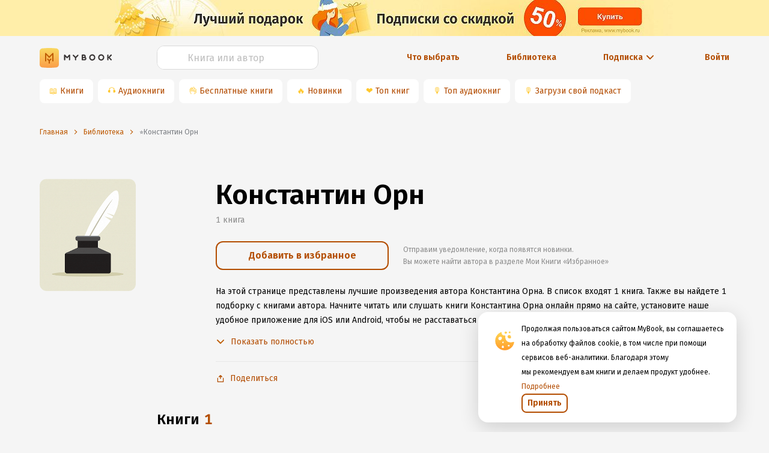

--- FILE ---
content_type: application/x-javascript
request_url: https://mybook.ru/_next/static/chunks/pages/author/%5Bauthor%5D-a98ff6a3502ab25c45dc.js
body_size: 10712
content:
_N_E=(window.webpackJsonp_N_E=window.webpackJsonp_N_E||[]).push([[80],{22:function(t,e,i){i("j36g"),t.exports=i("E3eK")},"4Z/T":function(t,e,i){var o;!function(){"use strict";var n={not_string:/[^s]/,not_bool:/[^t]/,not_type:/[^T]/,not_primitive:/[^v]/,number:/[diefg]/,numeric_arg:/[bcdiefguxX]/,json:/[j]/,not_json:/[^j]/,text:/^[^\x25]+/,modulo:/^\x25{2}/,placeholder:/^\x25(?:([1-9]\d*)\$|\(([^)]+)\))?(\+)?(0|'[^$])?(-)?(\d+)?(?:\.(\d+))?([b-gijostTuvxX])/,key:/^([a-z_][a-z_\d]*)/i,key_access:/^\.([a-z_][a-z_\d]*)/i,index_access:/^\[(\d+)\]/,sign:/^[+-]/};function r(t){return s(d(t),arguments)}function c(t,e){return r.apply(null,[t].concat(e||[]))}function s(t,e){var i,o,c,s,a,d,l,u,b,h=1,p=t.length,O="";for(o=0;o<p;o++)if("string"===typeof t[o])O+=t[o];else if("object"===typeof t[o]){if((s=t[o]).keys)for(i=e[h],c=0;c<s.keys.length;c++){if(void 0==i)throw new Error(r('[sprintf] Cannot access property "%s" of undefined value "%s"',s.keys[c],s.keys[c-1]));i=i[s.keys[c]]}else i=s.param_no?e[s.param_no]:e[h++];if(n.not_type.test(s.type)&&n.not_primitive.test(s.type)&&i instanceof Function&&(i=i()),n.numeric_arg.test(s.type)&&"number"!==typeof i&&isNaN(i))throw new TypeError(r("[sprintf] expecting number but found %T",i));switch(n.number.test(s.type)&&(u=i>=0),s.type){case"b":i=parseInt(i,10).toString(2);break;case"c":i=String.fromCharCode(parseInt(i,10));break;case"d":case"i":i=parseInt(i,10);break;case"j":i=JSON.stringify(i,null,s.width?parseInt(s.width):0);break;case"e":i=s.precision?parseFloat(i).toExponential(s.precision):parseFloat(i).toExponential();break;case"f":i=s.precision?parseFloat(i).toFixed(s.precision):parseFloat(i);break;case"g":i=s.precision?String(Number(i.toPrecision(s.precision))):parseFloat(i);break;case"o":i=(parseInt(i,10)>>>0).toString(8);break;case"s":i=String(i),i=s.precision?i.substring(0,s.precision):i;break;case"t":i=String(!!i),i=s.precision?i.substring(0,s.precision):i;break;case"T":i=Object.prototype.toString.call(i).slice(8,-1).toLowerCase(),i=s.precision?i.substring(0,s.precision):i;break;case"u":i=parseInt(i,10)>>>0;break;case"v":i=i.valueOf(),i=s.precision?i.substring(0,s.precision):i;break;case"x":i=(parseInt(i,10)>>>0).toString(16);break;case"X":i=(parseInt(i,10)>>>0).toString(16).toUpperCase()}n.json.test(s.type)?O+=i:(!n.number.test(s.type)||u&&!s.sign?b="":(b=u?"+":"-",i=i.toString().replace(n.sign,"")),d=s.pad_char?"0"===s.pad_char?"0":s.pad_char.charAt(1):" ",l=s.width-(b+i).length,a=s.width&&l>0?d.repeat(l):"",O+=s.align?b+i+a:"0"===d?b+a+i:a+b+i)}return O}var a=Object.create(null);function d(t){if(a[t])return a[t];for(var e,i=t,o=[],r=0;i;){if(null!==(e=n.text.exec(i)))o.push(e[0]);else if(null!==(e=n.modulo.exec(i)))o.push("%");else{if(null===(e=n.placeholder.exec(i)))throw new SyntaxError("[sprintf] unexpected placeholder");if(e[2]){r|=1;var c=[],s=e[2],d=[];if(null===(d=n.key.exec(s)))throw new SyntaxError("[sprintf] failed to parse named argument key");for(c.push(d[1]);""!==(s=s.substring(d[0].length));)if(null!==(d=n.key_access.exec(s)))c.push(d[1]);else{if(null===(d=n.index_access.exec(s)))throw new SyntaxError("[sprintf] failed to parse named argument key");c.push(d[1])}e[2]=c}else r|=2;if(3===r)throw new Error("[sprintf] mixing positional and named placeholders is not (yet) supported");o.push({placeholder:e[0],param_no:e[1],keys:e[2],sign:e[3],pad_char:e[4],align:e[5],width:e[6],precision:e[7],type:e[8]})}i=i.substring(e[0].length)}return a[t]=o}e.sprintf=r,e.vsprintf=c,"undefined"!==typeof window&&(window.sprintf=r,window.vsprintf=c,void 0===(o=function(){return{sprintf:r,vsprintf:c}}.call(e,i,e,t))||(t.exports=o))}()},"67NU":function(t,e,i){"use strict";i("q1tI");var o=i("x71K"),n=i("8lUO"),r=i("rtU3"),c=i("0wRX"),s=r.c.div.withConfig({componentId:"sc-1wpyubl-0"})(["width:100%;padding:4unit;margin-bottom:4unit;background-color:whiteColor;border-radius:l;"]),a=Object(r.c)(c.e).withConfig({componentId:"sc-1wpyubl-1"})(["margin-bottom:1unit;max-width:90%;"]),d=Object(r.c)(c.f).withConfig({componentId:"sc-1wpyubl-2"})(["color:counter;"]),l=i("h6j8"),u=i("nKUr");e.a=function(t){var e=t.title,i=t.number,r=t.subTitle,c=t.url,b=Object(l.a)();return Object(u.jsx)(s,{children:Object(u.jsxs)(o.a,{href:c,prefetch:!1,children:[Object(u.jsx)(a,{bold:!0,children:Object(n.d)(e,100,!1)}),Object(u.jsx)(d,{children:Object(n.c)(i,b[r])})]})})}},"9xET":function(t,e,i){"use strict";Object.defineProperty(e,"__esModule",{value:!0}),e.default=void 0;var o=i("vhhj").Row;e.default=o},AxFF:function(t,e,i){"use strict";var o=i("eTvC"),n=i("q1tI");e.a=function(){return Object(n.useContext)(o.a).services.rest}},E3eK:function(t,e,i){(window.__NEXT_P=window.__NEXT_P||[]).push(["/author/[author]",function(){return i("vVVS")}])},NMwC:function(t,e,i){"use strict";i.d(e,"a",(function(){return v}));var o=i("HaE+"),n=i("o0o1"),r=i.n(n),c=i("q1tI"),s=i("TZgt"),a=i("CO6n"),d="\u0421\u0442\u0440\u0430\u043d\u0438\u0446\u0430 404",l=function(){return{title:Object(a.d)("\u041f\u043e\u0441\u043b\u0435\u0434\u043d\u0438\u0435 \u043f\u043e\u0434\u0431\u043e\u0440\u043a\u0438",d),TITLE:Object(a.d)("\u041e\u0448\u0438\u0431\u043a\u0430 404",d),SAD:Object(a.d)("\u0423\u0432\u044b, \u043f\u043e \u044d\u0442\u043e\u043c\u0443 \u0430\u0434\u0440\u0435\u0441\u0443 \u043d\u0438\u0447\u0435\u0433\u043e \u043d\u0435\u0442.",d),WHAT_TO_READ:Object(a.d)("\u0418\u0449\u0435\u0442\u0435, \u0447\u0442\u043e \u043f\u043e\u0447\u0438\u0442\u0430\u0442\u044c?",d),EXPLORE_POPULAR:Object(a.d)("\u041f\u043e\u0441\u043c\u043e\u0442\u0440\u0438\u0442\u0435 \u043f\u043e\u043f\u0443\u043b\u044f\u0440\u043d\u044b\u0435 \u043d\u043e\u0432\u0438\u043d\u043a\u0438, \u043f\u043e\u0434\u0431\u043e\u0440\u043a\u0438 \u0438 \u043a\u043d\u0438\u0436\u043d\u044b\u0435 \u043d\u043e\u0432\u043e\u0441\u0442\u0438!",d),MOST_POPULAR:Object(a.d)("\u0421\u0430\u043c\u043e\u0435 \u043f\u043e\u043f\u0443\u043b\u044f\u0440\u043d\u043e\u0435",d),LAST_SETS:Object(a.d)("\u041f\u043e\u0441\u043b\u0435\u0434\u043d\u0438\u0435 \u043f\u043e\u0434\u0431\u043e\u0440\u043a\u0438",d),ALL_SETS:Object(a.d)("\u0412\u0441\u0435 \u043f\u043e\u0434\u0431\u043e\u0440\u043a\u0438",d),ALL_BOOKS:Object(a.d)("\u0412\u0441\u0435 \u043a\u043d\u0438\u0433\u0438",d)}},u=i("AxFF"),b=i("n/cP"),h=i("s9BS"),p=i("vOnD"),O=i("0wRX"),j=p.f.div.withConfig({componentId:"sc-146zvog-0"})(["max-width:948px;margin:0 auto;padding:32px 20px;"]),x=p.f.div.withConfig({componentId:"sc-146zvog-1"})(["display:flex;align-items:center;flex-direction:column;hr{width:100%;margin:24px 0;background-color:#c4c4c4;}p{color:#7c7f84;margin:0;text-align:center;}div{margin:8px 0;font-size:16px;line-height:1.5em;color:#393f45;}"]),m=Object(p.f)(O.a).withConfig({componentId:"sc-146zvog-2"})(["font-size:48px;padding:14px 0 16px;@media (max-width:1023px){font-size:32px;}"]),f=i("neQW"),g=i("nKUr");function v(){var t=l(),e=Object(u.a)(),i=Object(c.useState)([]),n=i[0],a=i[1],d=Object(c.useState)([]),p=d[0],O=d[1];function v(){return(v=Object(o.a)(r.a.mark((function t(){var i;return r.a.wrap((function(t){for(;;)switch(t.prev=t.next){case 0:return t.next=2,e.sendRequest("GET","bookSet",{limit:10,booklimit:0},{});case 2:i=t.sent,a(i.content.objects);case 4:case"end":return t.stop()}}),t)})))).apply(this,arguments)}function w(){return(w=Object(o.a)(r.a.mark((function t(){var i;return r.a.wrap((function(t){for(;;)switch(t.prev=t.next){case 0:return t.next=2,e.sendRequest("GET","bookSet",{booklimit:10},{request:{booksetId:1099}});case 2:i=t.sent,O(i.content.books);case 4:case"end":return t.stop()}}),t)})))).apply(this,arguments)}return Object(c.useEffect)((function(){!function(){v.apply(this,arguments)}(),function(){w.apply(this,arguments)}()}),[]),Object(g.jsx)(s.b,{children:Object(g.jsx)(s.a,{children:Object(g.jsxs)(j,{children:[Object(g.jsxs)(x,{children:[Object(g.jsx)("img",{src:"/next/assets/404/404.svg",alt:""}),Object(g.jsx)(m,{children:t.TITLE}),Object(g.jsx)("div",{children:t.SAD}),Object(g.jsx)("hr",{}),Object(g.jsx)("p",{children:t.WHAT_TO_READ}),Object(g.jsx)("p",{children:t.EXPLORE_POPULAR})]}),p&&Object(g.jsx)(h.a,{title:t.MOST_POPULAR,link:Object(f.d)("/catalog/books/"),linkTitle:t.ALL_BOOKS,books:p,spaceBetween:16,topMargin:"s",bottomMargin:"xs"}),n&&Object(g.jsx)(b.a,{title:t.title,link:Object(f.a)("ALL_SETS_PAGE"),linkTitle:t.ALL_SETS,booksets:n})]})})})}},SGXl:function(t,e,i){"use strict";var o=i("zFJg"),n=i("KL8Y"),r=i("MFiA"),c=(i("q1tI"),i("ODa5")),s=i("RDFM"),a=i("nKUr"),d=function(t){var e=t.authors,i=void 0===e?[]:e,d=t.title,l=t.counterText,u=t.description,b=t.link,h=t.linkTitle,p=t.moreButton;return i.length||(i=new Array(6)).fill(void 0),Object(a.jsxs)(s.a,{bottom:"s",top:"s",children:[Object(a.jsx)(r.a,{header:d,counterText:l,description:u,link:b,linkTitle:h,children:Object(a.jsx)(c.a,{id:"author_slider",options:{slidesPerView:"auto"},children:i.map((function(t,e){return Object(a.jsx)(c.a.Slide,{children:Object(a.jsx)(o.a,{author:t})},e)}))})}),p&&Object(a.jsx)(s.a,{top:"xs",children:Object(a.jsx)(n.a,{block:!0,type:"white",size:"large",href:null===p||void 0===p?void 0:p.link,children:null===p||void 0===p?void 0:p.text})})]})};d.defaultProps={authors:[]},e.a=d},hr7U:function(t,e,i){"use strict";i("VEUW"),i("1yXF")},"n/cP":function(t,e,i){"use strict";var o=i("rtU3"),n=i("rPha"),r=o.c.div.withConfig({componentId:"rcgj42-0"})(["padding:4unit 4unit 4unit 4unit;background-color:whiteColor;border-radius:l;"]),c=o.c.div.withConfig({componentId:"rcgj42-1"})(["width:190px;height:20px;border-radius:l;background-color:coverBg;"]),s=o.c.div.withConfig({componentId:"rcgj42-2"})(["width:",";height:20px;border-radius:l;background-color:coverBg;margin-left:4unit;&:last-child{margin-top:8unit;}"],(function(t){var e=t.width;return"".concat(e,"px")})),a=o.c.div.withConfig({componentId:"rcgj42-3"})(["display:flex;flex-direction:column;width:240px;height:240px;margin-right:6unit;padding-bottom:4unit;border:1px solid ",";border-radius:l;&:last-child{margin-right:unset;}"],n.v.color("coverBorder")),d=o.c.div.withConfig({componentId:"rcgj42-4"})(["width:100%;height:176px;margin-bottom:4unit;border-radius:l l 0 0;background-color:coverBg;"]),l=o.c.div.withConfig({componentId:"qvbn97-0"})(["width:240px;height:280px;border-radius:l;overflow:hidden;background-color:#ffffff;display:flex;flex-direction:column;border:1px solid;border-color:coverBorder;"]),u=o.c.div.withConfig({componentId:"qvbn97-1"})(["display:flex;flex-direction:column;position:relative;width:100%;max-height:176px;flex-grow:2;background-color:#f7f7f7;a{display:flex;}image{position:absolute;top:0;left:0;height:176px;width:100%;-o-object-fit:cover;object-fit:cover;}&:empty{width:100%;height:112px;background:coverBg;}"]),b=o.c.div.withConfig({componentId:"qvbn97-2"})(["position:absolute;bottom:0;left:0;right:0;height:54px;padding:4unit;background:linear-gradient(180deg,rgba(0,0,0,0) 0%,rgba(0,0,0,0.72) 100%);"]),h=o.c.div.withConfig({componentId:"qvbn97-3"})(["display:flex;justify-content:space-between;flex-direction:column;height:106px;padding:4unit;p{overflow:hidden;display:-webkit-box;text-overflow:ellipsis;-webkit-line-clamp:2;-webkit-box-orient:vertical;word-wrap:break-word;margin-bottom:1unit;}"]),p=i("zEkc"),O=i("7QVd"),j=i("nmcg"),x=i("0wRX"),m=(i("q1tI"),i("mwIZ")),f=i.n(m),g=i("h6j8"),v=i("8lUO"),w=i("x71K"),_=i("XvsI"),k=i("nKUr"),I=function(t){var e=t.bookset,i=f()(e,"active_book_count",null),o=null===e||void 0===e?void 0:e.authored_by,n=Object(g.a)();return Object(k.jsx)(w.a,{href:_.a.SET_PAGE.PATH,params:{id:e.id,name:e.slug},children:Object(k.jsx)("a",{children:Object(k.jsxs)(l,{children:[Object(k.jsxs)(u,{children:[e&&Object(k.jsx)(j.a,{width:240,src:e.picture,height:170}),o&&Object(k.jsx)(b,{children:Object(k.jsx)(p.a,{image:o.avatar,name:o.display_name,whiteColor:!0})})]}),Object(k.jsx)(w.a,{href:_.a.SET_PAGE.PATH,params:{id:e.id,name:e.slug},children:Object(k.jsxs)(h,{children:[Object(k.jsx)(x.e,{bold:!0,children:null===e||void 0===e?void 0:e.name}),i&&Object(k.jsx)(O.a,{text:Object(v.c)(i,n.BOOK)})]})})]})})})},T=i("KL8Y"),E=i("MFiA"),y=i("ODa5"),S=i("RDFM"),C={slidesPerView:"auto"},A=function(t){var e=t.height;return Object(k.jsxs)(r,{children:[Object(k.jsx)(c,{}),Object(k.jsx)(S.a,{top:"s",children:Object(k.jsx)(y.a,{id:"empty_bookset_slider",navigation:!1,options:{freeMode:!0,slidesPerView:"auto",grabCursor:!1},height:e,children:new Array(10).fill(0).map((function(){return Object(k.jsx)(y.a.Slide,{children:Object(k.jsxs)(a,{children:[Object(k.jsx)(d,{}),Object(k.jsx)(s,{width:92}),Object(k.jsx)(s,{width:52})]})},"empty-".concat(arguments.length<=1?void 0:arguments[1]))}))})})]})},B=function(t){var e=t.booksets,i=void 0===e?[]:e,o=t.title,n=t.counterText,r=t.description,c=t.link,s=t.linkTitle,a=t.tags,d=t.className,l=t.empty,u=t.height,b=t.moreButton;return l?Object(k.jsx)(A,{height:u}):Object(k.jsxs)(S.a,{bottom:"s",top:"s",children:[Object(k.jsx)(E.a,{header:o,counterText:n,description:r,link:c,linkTitle:s,tags:a,className:d,children:Object(k.jsx)(y.a,{id:"bookset_slider",options:C,height:u,children:i.map((function(t,e){return Object(k.jsx)(y.a.Slide,{children:Object(k.jsx)(I,{bookset:t})},"bookset_".concat(e))}))})}),b&&Object(k.jsx)(S.a,{top:"xs",children:Object(k.jsx)(T.a,{block:!0,type:"white",size:"large",href:null===b||void 0===b?void 0:b.link,children:null===b||void 0===b?void 0:b.text})})]})};B.defaultProps={booksets:[],empty:!1,height:""};e.a=B},pFe9:function(t,e,i){"use strict";i.d(e,"b",(function(){return r})),i.d(e,"a",(function(){return c})),i.d(e,"c",(function(){return s})),i.d(e,"e",(function(){return a})),i.d(e,"d",(function(){return d}));var o=i("rtU3"),n=i("rPha"),r=o.c.article.withConfig({componentId:"sc-14uz67c-0"})(["display:flex;justify-content:left;align-items:baseline;width:100%;font-style:italic;color:blackColor;font-size:xs;"]),c=o.c.div.withConfig({componentId:"sc-14uz67c-1"})(["display:flex;justify-content:space-between;align-items:center;a > div > div{&:hover{color:secondaryText;}font-size:xxs;color:secondaryText;}p{font-size:xxs;}"]),s=o.c.div.withConfig({componentId:"sc-14uz67c-2"})(["width:100%;height:1px;border-top:1px solid ",";"],n.v.color("dividerLine")),a=o.c.div.withConfig({componentId:"sc-14uz67c-3"})(["padding:16px;background:white;margin-top:24px;margin-bottom:24px;border-radius:12px;&:first-child{margin-top:0;}"]),d=o.c.a.withConfig({componentId:"sc-14uz67c-4"})(["font-size:12px;color:#595959;"])},"tL+A":function(t,e,i){"use strict";i("VEUW"),i("wWjF")},vVVS:function(t,e,i){"use strict";i.r(e);var o=i("HaE+"),n=(i("hr7U"),i("9xET")),r=i.n(n),c=(i("fv9D"),i("ZPTe")),s=i.n(c),a=(i("tL+A"),i("QpBz")),d=i.n(a),l=i("1OyB"),u=i("vuIU"),b=i("JX7q"),h=i("Ji7U"),p=i("md7G"),O=i("foSv"),j=i("rePB"),x=i("o0o1"),m=i.n(x),f=i("rtU3"),g=i("rPha"),v=f.c.div.withConfig({componentId:"sc-1r635g5-0"})(["",""],Object(g.a)({xs:Object(f.b)(["margin-bottom:10unit;"]),md:Object(f.b)(["margin-top:10unit;margin-bottom:10unit;"])})),w=f.c.div.withConfig({componentId:"sc-1r635g5-1"})(["h1{margin-bottom:1unit;}",""],Object(g.a)({xs:Object(f.b)(["text-align:center;> div{margin:0 auto;margin-bottom:6unit;}"]),xl:Object(f.b)(["text-align:left;> div{margin:0;margin-bottom:6unit;}"])})),_=f.c.div.withConfig({componentId:"sc-1r635g5-2"})(["width:100%;display:flex;justify-content:center;margin-bottom:6unit;> div{height:auto;}img{"," border-radius:l;}"],Object(g.a)({xs:Object(f.b)(["min-width:128px;max-width:288px;height:128px;"]),xl:Object(f.b)(["width:160px;max-height:220px;min-height:160px;min-width:auto;max-width:initial;height:auto;"])})),k=f.c.div.withConfig({componentId:"sc-1r635g5-3"})(["",""],Object(g.a)({xs:Object(f.b)(["display:flex;align-items:center;flex-direction:column;margin-bottom:6unit;button{width:288px;margin-bottom:4unit;> div{margin-right:2unit;}&:hover{> div{svg path{fill:white;}}}}p{color:footnote;text-align:center;}"]),xl:Object(f.b)(["flex-direction:row;button{width:288px;margin-right:6unit;margin-bottom:0;}p{color:footnote;text-align:left;}"])})),I=f.c.p.withConfig({componentId:"sc-1r635g5-4"})(["color:linkDefault;margin-left:2unit;font-size:24px;font-weight:bold;margin-bottom:0;"]),T=f.c.div.withConfig({componentId:"sc-1r635g5-5"})(["display:flex;align-items:center;h2:first-letter{text-transform:uppercase;}"]),E=f.c.div.withConfig({componentId:"sc-1r635g5-6"})(["",""],Object(g.a)({xs:Object(f.b)(["position:sticky;z-index:5;top:0;background-color:mainBg;height:48px;display:flex;align-items:center;margin-bottom:-2unit;> div{margin:0;}"]),lg:Object(f.b)(["position:relative;height:auto;display:block;> div{margin-bottom:4unit;}"])})),y=i("0wRX"),S=i("V3pJ"),C=i("KL8Y"),A=i("7QVd"),B=i("pFe9"),R=i("rzb7"),P=i("yhNM"),U=i("nmcg"),N=i("TZgt"),D=i("XvsI"),H=i("q1tI"),z=i.n(H),K=i("x71K"),F=i("8CGM"),L=i("h6j8"),M=i("CO6n"),W="\u0421\u0442\u0440\u0430\u043d\u0438\u0446\u0430 \u0430\u0432\u0442\u043e\u0440\u0430",V=function(){return{ADD_TO_MY_BOOKS:Object(M.d)("\u0414\u043e\u0431\u0430\u0432\u0438\u0442\u044c \u0432 \u0438\u0437\u0431\u0440\u0430\u043d\u043d\u043e\u0435",W),NOTIFICATIONS:[Object(M.d)("\u041e\u0442\u043f\u0440\u0430\u0432\u0438\u043c \u0443\u0432\u0435\u0434\u043e\u043c\u043b\u0435\u043d\u0438\u0435, \u043a\u043e\u0433\u0434\u0430 \u043f\u043e\u044f\u0432\u044f\u0442\u0441\u044f \u043d\u043e\u0432\u0438\u043d\u043a\u0438.",W),Object(M.d)("\u0412\u044b \u043c\u043e\u0436\u0435\u0442\u0435 \u043d\u0430\u0439\u0442\u0438 \u0430\u0432\u0442\u043e\u0440\u0430 \u0432 \u0440\u0430\u0437\u0434\u0435\u043b\u0435 \u041c\u043e\u0438 \u041a\u043d\u0438\u0433\u0438 \xab\u0418\u0437\u0431\u0440\u0430\u043d\u043d\u043e\u0435\xbb",W)],MORE:Object(M.d)("\u0412\u0441\u0435",W),REVIEW:Object(M.d)("\u041e\u0442\u0437\u044b\u0432\u044b",W),CITATIONS:Object(M.d)("\u0426\u0438\u0442\u0430\u0442\u044b",W),SERIES:Object(M.d)("\u0421\u0435\u0440\u0438\u0438",W),AUTHOR:Object(M.d)("\u041f\u043e\u0445\u043e\u0436\u0438\u0435 \u0430\u0432\u0442\u043e\u0440\u044b",W),IN_MY_BOOKS:Object(M.d)("\u0412 \u043c\u043e\u0438\u0445 \u043a\u043d\u0438\u0433\u0430\u0445",W),SET:Object(M.d)("\u041f\u043e\u0434\u0431\u043e\u0440\u043a\u0438",W),REVIEW_BOOK:Object(M.d)("\u041e\u0442\u0437\u044b\u0432\u044b \u0438\u0437 \u043a\u043d\u0438\u0433",W),CITATION_BOOK:Object(M.d)("\u0426\u0438\u0442\u0430\u0442\u044b \u0438\u0437 \u043a\u043d\u0438\u0433",W),SEO_TITLE:Object(M.d)("%s: \u0447\u0438\u0442\u0430\u0442\u044c \u043e\u043d\u043b\u0430\u0439\u043d \u043b\u0443\u0447\u0448\u0438\u0435 \u043a\u043d\u0438\u0433\u0438. %s \u043f\u043e\u043f\u0443\u043b\u044f\u0440\u043d\u044b\u0445 \u043a\u043d\u0438\u0433\ud83d\udcda \u0430\u0432\u0442\u043e\u0440\u0430 \u0432 \u044d\u043b\u0435\u043a\u0442\u0440\u043e\u043d\u043d\u043e\u0439 \u0431\u0438\u0431\u043b\u0438\u043e\u0442\u0435\u043a\u0435 MyBook.ru",W),SEO_DESCRIPTION:Object(M.d)("\u0421\u043f\u0438\u0441\u043e\u043a \u043b\u0443\u0447\u0448\u0438\u0445 \u043a\u043d\u0438\u0433 \u0430\u0432\u0442\u043e\u0440\u0430 %s\ud83d\udcd6, \u0431\u0438\u043e\u0433\u0440\u0430\u0444\u0438\u044f \u0430\u0432\u0442\u043e\u0440\u0430, \u0440\u0435\u0439\u0442\u0438\u043d\u0433 \u0438 \u0447\u0442\u0435\u043d\u0438\u0435 \u043e\u043d\u043b\u0430\u0439\u043d \u043a\u043d\u0438\u0433 \u0432 \u044d\u043b\u0435\u043a\u0442\u0440\u043e\u043d\u043d\u043e\u0439 \u0431\u0438\u0431\u043b\u0438\u043e\u0442\u0435\u043a\u0435 MyBook.ru",W),SEO_AUTHOR_DESCRIPTION_ONE:Object(M.d)("\u041d\u0430 \u044d\u0442\u043e\u0439 \u0441\u0442\u0440\u0430\u043d\u0438\u0446\u0435 \u043f\u0440\u0435\u0434\u0441\u0442\u0430\u0432\u043b\u0435\u043d\u044b \u043b\u0443\u0447\u0448\u0438\u0435 \u043f\u0440\u043e\u0438\u0437\u0432\u0435\u0434\u0435\u043d\u0438\u044f \u0430\u0432\u0442\u043e\u0440\u0430 %s. ",W),SEO_AUTHOR_DESCRIPTION_TWO:Object(M.d)(" \u0412 \u0441\u043f\u0438\u0441\u043e\u043a \u0432\u0445\u043e\u0434\u044f\u0442 %s \u0438 %s.",W),SEO_AUTHOR_DESCRIPTION_TWO_BOOK:Object(M.d)("\u0412 \u0441\u043f\u0438\u0441\u043e\u043a \u0432\u0445\u043e\u0434\u044f\u0442 %s.",W),SEO_AUTHOR_DESCRIPTION_TWO_AUDIOBOOK:Object(M.d)("\u0412 \u0441\u043f\u0438\u0441\u043e\u043a \u0432\u0445\u043e\u0434\u044f\u0442 %s.",W),SEO_AUTHOR_DESCRIPTION_THREE:Object(M.d)("\u0422\u0430\u043a\u0436\u0435 \u0432\u044b \u043d\u0430\u0439\u0434\u0435\u0442\u0435 %s \u0438 %s \u0441 \u043a\u043d\u0438\u0433\u0430\u043c\u0438 \u0430\u0432\u0442\u043e\u0440\u0430.",W),SEO_AUTHOR_DESCRIPTION_THREE_SET:Object(M.d)("\u0422\u0430\u043a\u0436\u0435 \u0432\u044b \u043d\u0430\u0439\u0434\u0435\u0442\u0435 %s \u0441 \u043a\u043d\u0438\u0433\u0430\u043c\u0438 \u0430\u0432\u0442\u043e\u0440\u0430.",W),SEO_AUTHOR_DESCRIPTION_THREE_SERIES:Object(M.d)("\u0422\u0430\u043a\u0436\u0435 \u0432\u044b \u043d\u0430\u0439\u0434\u0435\u0442\u0435 %s \u0441 \u043a\u043d\u0438\u0433\u0430\u043c\u0438 \u0430\u0432\u0442\u043e\u0440\u0430.",W),SEO_AUTHOR_DESCRIPTION_FOUR:Object(M.d)("\u0418\u0437\u0443\u0447\u0438\u0442\u0435 \u0431\u043e\u043b\u0435\u0435 %s \u043e \u0442\u0432\u043e\u0440\u0447\u0435\u0441\u0442\u0432\u0435 \u0430\u0432\u0442\u043e\u0440\u0430 \u0438 \u043d\u0430\u0447\u043d\u0438\u0442\u0435 \u0447\u0438\u0442\u0430\u0442\u044c \u0438\u043b\u0438 \u0441\u043b\u0443\u0448\u0430\u0442\u044c \u043a\u043d\u0438\u0433\u0438 %s \u043e\u043d\u043b\u0430\u0439\u043d \u043f\u0440\u044f\u043c\u043e \u043d\u0430 \u0441\u0430\u0439\u0442\u0435, \u0443\u0441\u0442\u0430\u043d\u043e\u0432\u0438\u0442\u0435 \u043d\u0430\u0448\u0435 \u0443\u0434\u043e\u0431\u043d\u043e\u0435 \u043f\u0440\u0438\u043b\u043e\u0436\u0435\u043d\u0438\u0435 \u0434\u043b\u044f iOS \u0438\u043b\u0438 Android, \u0447\u0442\u043e\u0431\u044b \u043d\u0435 \u0440\u0430\u0441\u0441\u0442\u0430\u0432\u0430\u0442\u044c\u0441\u044f \u0441 \u043b\u044e\u0431\u0438\u043c\u044b\u043c\u0438 \u043f\u0440\u043e\u0438\u0437\u0432\u0435\u0434\u0435\u043d\u0438\u044f\u043c\u0438 \u0434\u0430\u0436\u0435 \u0431\u0435\u0437 \u043f\u043e\u0434\u043a\u043b\u044e\u0447\u0435\u043d\u0438\u044f \u043a \u0438\u043d\u0442\u0435\u0440\u043d\u0435\u0442\u0443.",W),SEO_AUTHOR_DESCRIPTION_FOUR_ZERO_REVIEW:Object(M.d)("\u041d\u0430\u0447\u043d\u0438\u0442\u0435 \u0447\u0438\u0442\u0430\u0442\u044c \u0438\u043b\u0438 \u0441\u043b\u0443\u0448\u0430\u0442\u044c \u043a\u043d\u0438\u0433\u0438 %s \u043e\u043d\u043b\u0430\u0439\u043d \u043f\u0440\u044f\u043c\u043e \u043d\u0430 \u0441\u0430\u0439\u0442\u0435, \u0443\u0441\u0442\u0430\u043d\u043e\u0432\u0438\u0442\u0435 \u043d\u0430\u0448\u0435 \u0443\u0434\u043e\u0431\u043d\u043e\u0435 \u043f\u0440\u0438\u043b\u043e\u0436\u0435\u043d\u0438\u0435 \u0434\u043b\u044f iOS \u0438\u043b\u0438 Android, \u0447\u0442\u043e\u0431\u044b \u043d\u0435 \u0440\u0430\u0441\u0441\u0442\u0430\u0432\u0430\u0442\u044c\u0441\u044f \u0441 \u043b\u044e\u0431\u0438\u043c\u044b\u043c\u0438 \u043f\u0440\u043e\u0438\u0437\u0432\u0435\u0434\u0435\u043d\u0438\u044f\u043c\u0438 \u0434\u0430\u0436\u0435 \u0431\u0435\u0437 \u043f\u043e\u0434\u043a\u043b\u044e\u0447\u0435\u043d\u0438\u044f \u043a \u0438\u043d\u0442\u0435\u0440\u043d\u0435\u0442\u0443.",W)}},X=i("s9BS"),q=i("SGXl"),G=i("n/cP"),J=i("ODa5"),Z=i("MFiA"),Y=i("RDFM"),Q=f.c.div.withConfig({componentId:"g36cro-0"})(["box-shadow:0px 0px 0px 1px #e8e8e8;border-radius:m;width:288px;margin-top:2px;margin-bottom:2px;> div{margin:0;}"]),$=i("zaJu"),tt=i("nKUr"),et=function(t){var e,i=t.series,o=t.title,n=t.counterText,r=t.description,c=t.link,s=t.linkTitle,a=t.moreButton;return i.length||(i=new Array(6)).fill(void 0),Object(tt.jsxs)(Y.a,{bottom:"s",top:"s",children:[Object(tt.jsx)(Z.a,{header:o,counterText:n,description:r,link:c,linkTitle:s,children:Object(tt.jsx)(J.a,{id:"series_slider",options:{slidesPerView:"auto"},children:null===(e=i)||void 0===e?void 0:e.map((function(t,e){return Object(tt.jsx)(J.a.Slide,{children:Object(tt.jsx)(Q,{children:Object(tt.jsx)($.a,{series:t})})},e)}))})}),a&&Object(tt.jsx)(Y.a,{top:"xs",children:Object(tt.jsx)(C.a,{block:!0,type:"white",size:"large",href:null===a||void 0===a?void 0:a.link,children:null===a||void 0===a?void 0:a.text})})]})};et.defaultProps={series:[]};var it=et,ot=i("67NU"),nt=function(){var t=arguments.length>0&&void 0!==arguments[0]?arguments[0]:V(),e=arguments.length>1&&void 0!==arguments[1]?arguments[1]:Object(L.a)();return{books:{component:function(t){var e=t.items,i=t.moreButton;return Object(tt.jsx)(X.a,{books:e,moreButton:i})},title:e.BOOK.TWO,href:"books/",counter:e.BOOK},audioBooks:{component:function(t){var e=t.items,i=t.moreButton;return Object(tt.jsx)(X.a,{books:e,moreButton:i})},title:e.AUDIOBOOK.TWO,type:"audioBooks",counter:e.AUDIOBOOK},bookSets:{component:function(t){var e=t.items,i=t.moreButton;return Object(tt.jsx)(G.a,{booksets:e,moreButton:i})},title:t.SET,type:"bookSets",counter:e.SET},authors:{component:function(t){var e=t.items,i=t.moreButton;return Object(tt.jsx)(q.a,{authors:e,moreButton:i})},title:t.AUTHOR,type:"authors",counter:e.AUTHOR},series:{component:function(t){var e=t.items,i=t.moreButton;return Object(tt.jsx)(it,{series:e,moreButton:i})},title:t.SERIES,type:"series",counter:e.SERIES},review:{component:function(e){var i=e.counter,o=e.url;return Object(tt.jsx)(tt.Fragment,{children:!!i&&Object(tt.jsx)(Y.a,{top:"s",children:Object(tt.jsx)(ot.a,{title:t.REVIEW_BOOK,number:i,subTitle:"REVIEW",url:o})})})},title:t.REVIEW,type:"review",counter:e.REVIEW},citations:{component:function(e){var i=e.counter,o=e.url;return Object(tt.jsx)(tt.Fragment,{children:!!i&&Object(tt.jsx)(Y.a,{top:"xs",children:Object(tt.jsx)(ot.a,{title:t.CITATION_BOOK,number:i,subTitle:"CITATION",url:o})})})},title:t.CITATIONS,type:"citations",counter:e.CITATION}}},rt=f.c.div.withConfig({componentId:"sc-1mihde9-0"})(["margin-bottom:8unit;"]),ct=function(t){var e,i,o,n=t.type,r=t.counter,c=t.items,s=t.linkBlock,a=t.url,d=nt()[n],l=null===d||void 0===d?void 0:d.component,u=V();"object"===typeof r&&(r="");var b={text:"".concat(u.MORE," ").concat(null!==(e=r)&&void 0!==e?e:""," ").concat(Object(F.a)(null!==(i=r)&&void 0!==i?i:"",Object.values(null===d||void 0===d?void 0:d.counter))),link:a},h=s&&r>10,p=function(t){var e=t.children;return a?Object(tt.jsx)(K.a,{href:a,children:e}):Object(tt.jsx)("div",{children:e})};return Object(tt.jsxs)(rt,{children:[Object(tt.jsx)(E,{children:Object(tt.jsx)(p,{children:Object(tt.jsxs)(T,{children:[Object(tt.jsx)(y.b,{children:null===d||void 0===d?void 0:d.title}),Object(tt.jsx)(I,{children:null!==(o=r)&&void 0!==o?o:""})]})})}),Object(tt.jsx)(l,{items:c,moreButton:h&&b,counter:t.counter,url:a})]})},st=i("PLYs"),at=i("/MKj"),dt=i("mwIZ"),lt=i.n(dt),ut=i("NPd1"),bt=i("neQW"),ht=i("E+oP"),pt=i.n(ht),Ot=i("8lUO"),jt=i("4Z/T"),xt=i("eTvC"),mt=i("NMwC");function ft(t){var e=function(){if("undefined"===typeof Reflect||!Reflect.construct)return!1;if(Reflect.construct.sham)return!1;if("function"===typeof Proxy)return!0;try{return Boolean.prototype.valueOf.call(Reflect.construct(Boolean,[],(function(){}))),!0}catch(t){return!1}}();return function(){var i,o=Object(O.a)(t);if(e){var n=Object(O.a)(this).constructor;i=Reflect.construct(o,arguments,n)}else i=o.apply(this,arguments);return Object(p.a)(this,i)}}var gt="10",vt={author:{request:{id:"s-[author]"}},books:{entity:"book",data:{authors:"[dep.author.id]",type:"text",limit:gt},dependencies:["author"]},audioBooks:{entity:"book",data:{authors:"[dep.author.id]",type:"audio",limit:gt},dependencies:["author"]},series:{data:{author:"[dep.author.id]",limit:gt},dependencies:["author"]},bookSet:{data:{author:"[dep.author.id]",limit:gt},dependencies:["author"]},citation:{data:{author:"[dep.author.id]",html:1,limit:gt},dependencies:["author"]},review:{data:{author:"[dep.author.id]",html:1,limit:gt},dependencies:["author"]},similarAuthors:{request:{id:"[dep.author.id]"},dependencies:["author"]}},wt=function(t){Object(h.a)(i,t);var e=ft(i);function i(t){var o;return Object(l.a)(this,i),o=e.call(this,t),Object(j.a)(Object(b.a)(o),"handleSubscribe",(function(){var t=o.props.myBookContext,e=t.services,i=t.methods,n=o.props.user,r=new S.b(o.props.author);return n.auth?e.rest.create("authorSubscribe",void 0,{request:{authorId:r.id}}).then((function(){o.setState({isFollowedByUser:!0}),d.a.success({content:"\u0410\u0432\u0442\u043e\u0440 \u0434\u043e\u0431\u0430\u0432\u043b\u0435\u043d \u0432 \u0438\u0437\u0431\u0440\u0430\u043d\u043d\u043e\u0435!",icon:"\ud83d\udc4d "})})).catch((function(){})):(i.handleToggleAuthModal(),null)})),Object(j.a)(Object(b.a)(o),"handleUnsubscribe",(function(){var t=o.props.myBookContext.services,e=new S.b(o.props.author);return t.rest.create("authorUnsubscribe",void 0,{request:{authorId:e.id}}).then((function(){o.setState({isFollowedByUser:!1}),d.a.success({content:"\u0410\u0432\u0442\u043e\u0440 \u0443\u0434\u0430\u043b\u0451\u043d \u0438\u0437 \u0438\u0437\u0431\u0440\u0430\u043d\u043d\u043e\u0433\u043e",icon:"\u2702\ufe0f "})})).catch((function(){}))})),o.state={isFollowedByUser:!1},o}return Object(u.a)(i,[{key:"componentDidMount",value:function(){var t=new S.b(this.props.author);this.setState({isFollowedByUser:t.isFollowedByUser})}},{key:"render",value:function(){var t,e,i,o,n,c,a,d,l,u,b,h,p,O,j,x,m=this,f=this.props,g=f.author,I=f.books,T=f.audioBooks,E=f.series,H=f.bookSets,z=f.citation,K=f.review,F=f.similarAuthors,M=f.isEstonia,W=f.statusCode,X=this.state.isFollowedByUser,q=Object(L.a)(),G=V(),J=new S.b(g),Z=J.seo,Q=Object(ut.a)(),$=[{name:Q.INDEX,link:"/"},{name:Q.CATALOG,link:D.a.CATALOG.PATH},{name:"\u2b50\ufe0f".concat(J.name),link:null}],et={title:Z.seoMetaTitle?Z.seoMetaTitle:Object(jt.sprintf)(G.SEO_TITLE,J.name,J.allBookCount),description:Z.seoMetaDescription?Z.seoMetaDescription:Object(jt.sprintf)(G.SEO_DESCRIPTION,J.name),og:{title:Z.seoOgTitle,description:Z.seoOgDescription},"og:type":"books.author","og:url":"".concat(J.raw.share_url),"og:image":Object(bt.b)(J.raw.photo,560,"",1)};return 404===W?Object(tt.jsx)(tt.Fragment,{children:Object(tt.jsx)(mt.a,{})}):Object(tt.jsxs)(N.b,{breadCrumbs:$,seo:et,children:[Object(tt.jsx)(v,{itemScope:!0,itemType:"https://schema.org/Person",children:Object(tt.jsx)(N.b.Section,{children:Object(tt.jsxs)(r.a,{type:"flex",justify:"center",itemProp:"jobTitle",content:"\u0410\u0432\u0442\u043e\u0440",children:[Object(tt.jsx)(s.a,{xs:{span:12},lg:{span:3},children:Object(tt.jsx)(_,{children:Object(tt.jsx)(U.a,{type:"cropped",src:J.photo,width:288,height:336,withoutLazy:!0,alt:J.name,itemProp:"image"})})}),Object(tt.jsxs)(s.a,{xs:{span:12},md:{span:9},children:[Object(tt.jsxs)(w,{children:[Object(tt.jsx)(y.a,{itemProp:"name",children:J.name}),Object(tt.jsx)(A.a,{text:Object(Ot.c)(J.allBookCount,q.BOOK)})]}),!M&&Object(tt.jsxs)(k,{children:[X?Object(tt.jsxs)(C.a,{type:"normal",size:"large",onClick:function(){return m.handleUnsubscribe()},children:[Object(tt.jsx)(P.a,{type:"check",size:"xs"}),G.IN_MY_BOOKS]}):Object(tt.jsx)(C.a,{type:"normal",size:"large",onClick:function(){return m.handleSubscribe()},children:G.ADD_TO_MY_BOOKS}),Object(tt.jsxs)("div",{children:[Object(tt.jsx)(y.g,{children:G.NOTIFICATIONS[0]}),Object(tt.jsx)(y.g,{children:G.NOTIFICATIONS[1]})]})]}),Object(tt.jsx)(Y.a,{bottom:"xs",children:Object(tt.jsx)(st.a,{scroll:!1,linesCount:3,children:J.description?Object(tt.jsx)("div",{dangerouslySetInnerHTML:{__html:J.description}}):Object(tt.jsxs)("div",{children:[Object(jt.sprintf)(G.SEO_AUTHOR_DESCRIPTION_ONE,J.genitiveName)," ",J.textBookCount>0&&J.audioBookCount>0?Object(jt.sprintf)(G.SEO_AUTHOR_DESCRIPTION_TWO,Object(Ot.c)(J.textBookCount,q.BOOK),Object(Ot.c)(J.audioBookCount,q.AUDIOBOOK)):0===J.audioBookCount&&J.textBookCount>0?Object(jt.sprintf)(G.SEO_AUTHOR_DESCRIPTION_TWO_BOOK,Object(Ot.c)(J.textBookCount,q.BOOK)):0===J.textBookCount&&J.audioBookCount>0?Object(jt.sprintf)(G.SEO_AUTHOR_DESCRIPTION_TWO_AUDIOBOOK,Object(Ot.c)(J.audioBookCount,q.AUDIOBOOK)):""," ",(null===H||void 0===H||null===(t=H.meta)||void 0===t?void 0:t.total_count)>0&&(null===E||void 0===E||null===(e=E.meta)||void 0===e?void 0:e.total_count)>0?Object(jt.sprintf)(G.SEO_AUTHOR_DESCRIPTION_THREE,Object(Ot.c)(null===H||void 0===H||null===(i=H.meta)||void 0===i?void 0:i.total_count,q.SET_CASE),Object(Ot.c)(null===E||void 0===E||null===(o=E.meta)||void 0===o?void 0:o.total_count,q.SERIES_CASE)):0===(null===E||void 0===E||null===(n=E.meta)||void 0===n?void 0:n.total_count)&&(null===H||void 0===H||null===(c=H.meta)||void 0===c?void 0:c.total_count)>0?Object(jt.sprintf)(G.SEO_AUTHOR_DESCRIPTION_THREE_SET,Object(Ot.c)(null===H||void 0===H||null===(a=H.meta)||void 0===a?void 0:a.total_count,q.SET_CASE)):0===(null===H||void 0===H||null===(d=H.meta)||void 0===d?void 0:d.total_count)&&(null===E||void 0===E||null===(l=E.meta)||void 0===l?void 0:l.total_count)>0?Object(jt.sprintf)(G.SEO_AUTHOR_DESCRIPTION_THREE_SERIES,Object(Ot.c)(null===E||void 0===E||null===(u=E.meta)||void 0===u?void 0:u.total_count,q.SERIES_CASE)):""," ",0===(null===K||void 0===K||null===(b=K.meta)||void 0===b?void 0:b.total_count)?Object(jt.sprintf)(G.SEO_AUTHOR_DESCRIPTION_FOUR_ZERO_REVIEW,J.genitiveName):Object(jt.sprintf)(G.SEO_AUTHOR_DESCRIPTION_FOUR,Object(Ot.c)(null===K||void 0===K||null===(h=K.meta)||void 0===h?void 0:h.total_count,q.REVIEW),J.genitiveName)]})})}),Object(tt.jsx)(Y.a,{bottom:"xs",children:Object(tt.jsx)(B.c,{})}),Object(tt.jsx)(R.a,{bottomMargin:"zero"})]})]})})}),Object(tt.jsx)(N.b.Section,{children:Object(tt.jsx)(r.a,{type:"flex",justify:"center",children:Object(tt.jsxs)(s.a,{xs:{span:12},md:{span:10},lg:{span:8},children:[!pt()(I)&&Object(tt.jsx)(ct,{type:"books",url:Object(bt.d)(D.a.AUTHOR_BOOKS_PAGE.PATH,{author:J.slug}),counter:J.textBookCount,items:I,linkBlock:!0},"".concat(J.id,"_books")),!pt()(T)&&Object(tt.jsx)(ct,{type:"audioBooks",url:Object(bt.d)(D.a.AUTHOR_AUDIOBOOKS_PAGE.PATH,{author:J.slug}),counter:J.audioBookCount,items:T,linkBlock:!0},"".concat(J.id,"_audioBooks")),!pt()(E.objects)&&Object(tt.jsx)(ct,{type:"series",counter:null===E||void 0===E||null===(p=E.meta)||void 0===p?void 0:p.total_count,items:E.objects},"".concat(J.id,"_series")),!pt()(null===H||void 0===H?void 0:H.objects)&&Object(tt.jsx)(ct,{type:"bookSets",counter:null===H||void 0===H||null===(O=H.meta)||void 0===O?void 0:O.total_count,items:null===H||void 0===H?void 0:H.objects},"".concat(J.id,"_bookSets")),!pt()(K.objects)&&!M&&Object(tt.jsx)(ct,{type:"review",counter:null===K||void 0===K||null===(j=K.meta)||void 0===j?void 0:j.total_count,items:K.objects,linkBlock:!0,url:Object(bt.d)(D.a.AUTHOR_REVIEWS_PAGE.PATH,{author:J.slug})},"".concat(J.id,"_review")),!pt()(z.objects)&&!M&&Object(tt.jsx)(ct,{type:"citations",counter:null===z||void 0===z||null===(x=z.meta)||void 0===x?void 0:x.total_count,items:z.objects,linkBlock:!0,url:Object(bt.d)(D.a.AUTHOR_CITATIONS_PAGE.PATH,{author:J.slug})},"".concat(J.id,"_citations")),!pt()(F)&&Object(tt.jsx)(ct,{type:"authors",counter:null===F||void 0===F?void 0:F.length,items:F},"".concat(J.id,"_authors"))]})})})]})}}],[{key:"getInitialProps",value:function(){var t=Object(o.a)(m.a.mark((function t(e){var i,o,n,r,c;return m.a.wrap((function(t){for(;;)switch(t.prev=t.next){case 0:return o=e.baseEntities,null===(n=null!==(i=null===o||void 0===o?void 0:o.similarAuthors)&&void 0!==i?i:{})||void 0===n||delete n.httpCode,r=lt()(o,"author",{}),c=r.httpCode,t.abrupt("return",{author:r,statusCode:c,books:lt()(o,"books.objects",{}),audioBooks:lt()(o,"audioBooks.objects",{}),series:lt()(o,"series",{}),bookSets:lt()(o,"bookSet",{}),citation:lt()(o,"citation",{}),review:lt()(o,"review",{}),similarAuthors:Object.values(n)});case 6:case"end":return t.stop()}}),t)})));return function(e){return t.apply(this,arguments)}}()}]),i}(z.a.PureComponent);wt.baseEntities=vt;var _t=Object(at.b)((function(t){var e;return{user:t.user,isEstonia:null===t||void 0===t||null===(e=t.baseInfo)||void 0===e?void 0:e.isEstonia}}))(Object(xt.b)(wt));e.default=_t},wWjF:function(t,e,i){},zFJg:function(t,e,i){"use strict";i("q1tI");var o=i("XvsI"),n=i("x71K"),r=i("h6j8"),c=i("8lUO"),s=i("V3pJ"),a=i("nmcg"),d=i("rtU3"),l=i("rPha"),u=d.c.div.withConfig({componentId:"sc-13y40zr-0"})(["width:fit-content;height:","px;margin-bottom:",";padding:",";background-color:",";border-radius:l;"," a{display:flex;flex-direction:",";align-items:",";}"],(function(t){var e=t.small;return t.withoutBackground?"auto":e?108:185}),(function(t){return t.small?l.v.px("4unit"):0}),(function(t){return t.small&&!t.withoutBackground&&l.v.px("4unit")}),(function(t){return t.small&&!t.withoutBackground&&l.v.color("whiteColor")}),(function(t){return t.small&&"\n    width: 100%;\n  "}),(function(t){return t.small?"row":"column"}),(function(t){return t.small?"center":"column"})),b=d.c.div.withConfig({componentId:"sc-13y40zr-1"})(["border-radius:m;width:","px;height:","px;background-color:grayBackground;margin-bottom:",";margin-right:",";&:not(:empty){background-color:grayBackground;}> div{width:100%;}img{border-radius:m;width:100%;}&:empty{width:100%;height:112px;background-color:grayBackground;}"],(function(t){return t.width}),(function(t){return t.height}),(function(t){return t.small?0:l.v.px("4unit")}),(function(t){return t.small?l.v.px("4unit"):0})),h=d.c.div.withConfig({componentId:"sc-13y40zr-2"})(["width:","px;a{color:",";}"],(function(t){return t.small?"":t.width}),(function(t){return t.small?l.v.color("secondary"):l.v.color("titleText")})),p=d.c.div.withConfig({componentId:"sc-13y40zr-3"})(["margin-bottom:1unit;font-weight:l;line-height:1.3;font-size:s;color:blackColor;overflow:hidden;text-overflow:ellipsis;white-space:nowrap;&:empty{width:100%;height:15px;border-radius:m;background-color:grayBackground;}"]),O=d.c.div.withConfig({componentId:"sc-13y40zr-4"})(["color:counter;font-size:xs;line-height:1.43;&:empty{width:50%;height:10px;border-radius:m;background-color:grayBackground;}"]),j=i("nKUr");e.a=function(t){var e=t.author,i=t.height,d=void 0===i?128:i,l=t.width,x=void 0===l?128:l,m=t.small,f=t.withoutBackground,g=void 0!==f&&f,v=t.customLabel;if(!e)return null;m&&(d=76,x=76);var w=new s.b(e),_=Object(r.a)();return Object(j.jsx)(u,{small:m,withoutBackground:g,children:Object(j.jsxs)(n.a,{href:o.a.AUTHOR_PAGE.PATH,as:w.url,children:[Object(j.jsx)(b,{width:x,height:d,small:m,children:Object(j.jsx)(a.a,{src:w.photo,width:x,height:d})}),Object(j.jsxs)(h,{small:m,width:x,children:[Object(j.jsx)(p,{children:w&&w.name}),Object(j.jsx)(O,{children:Object(j.jsx)("noindex",{children:v||Object(c.c)(w.allBookCount,_.BOOK)})})]})]})})}},zaJu:function(t,e,i){"use strict";i("q1tI");var o=i("XvsI"),n=i("x71K"),r=i("h6j8"),c=i("8lUO"),s=i("FgAe"),a=i("rtU3"),d=i("0wRX"),l=a.c.div.withConfig({componentId:"i169ea-0"})(["width:100%;padding:4unit;margin-bottom:4unit;background-color:whiteColor;border-radius:l;a{display:flex;align-items:center;}"]),u=a.c.div.withConfig({componentId:"i169ea-1"})(["display:flex;border-radius:m;"]),b=a.c.div.withConfig({componentId:"i169ea-2"})(["border-radius:m;width:76px;overflow:hidden;:nth-child(1){z-index:3;}:nth-child(2){z-index:2;margin-left:-68px;picture{filter:blur(10px);}}:nth-child(3){z-index:1;margin-left:-68px;picture{filter:blur(40px);}}"]),h=a.c.div.withConfig({componentId:"i169ea-3"})(["margin-left:4unit;"]),p=Object(a.c)(d.e).withConfig({componentId:"i169ea-4"})(["display:-webkit-box;-webkit-line-clamp:3;-webkit-box-orient:vertical;margin-bottom:1unit;overflow:hidden;"]),O=Object(a.c)(d.f).withConfig({componentId:"i169ea-5"})(["color:counter;"]),j=i("nKUr");e.a=function(t){var e,i=t.series;if(!i)return Object(j.jsx)("div",{});var a=Object(r.a)(),d=(null===i||void 0===i||null===(e=i.counters)||void 0===e?void 0:e.books)||i.active_book_count;return Object(j.jsx)(l,{children:Object(j.jsxs)(n.a,{href:o.a.SERIES_PAGE.PATH,as:i.absolute_url,children:[Object(j.jsxs)(u,{children:[Object(j.jsx)(b,{children:Object(j.jsx)(s.b,{fixedWidth:!0,coverImage:i.cover,customHeight:118})}),Object(j.jsx)(b,{children:Object(j.jsx)(s.b,{fixedWidth:!0,coverImage:i.cover,customHeight:118})}),Object(j.jsx)(b,{children:Object(j.jsx)(s.b,{fixedWidth:!0,coverImage:i.cover,customHeight:118})})]}),Object(j.jsxs)(h,{children:[Object(j.jsx)(p,{bold:!0,children:Object(c.d)(i.name,100,!1)}),Object(j.jsx)(O,{children:Object(c.c)(d,a.BOOK)})]})]})})}}},[[22,1,0,19,2,3,4,5,6,8,7,9,10,11,12,13,15,14,16,17,18,20,22,23,24,42]]]);
//# sourceMappingURL=[author]-a98ff6a3502ab25c45dc.js.map

--- FILE ---
content_type: application/x-javascript
request_url: https://mybook.ru/_next/static/chunks/fdb80fc8839a10853ee3f0f25fed312f817fe7fa.1aa656c890e6e069a1a4.js
body_size: 7353
content:
(window.webpackJsonp_N_E=window.webpackJsonp_N_E||[]).push([[42],{"+/2i":function(e,t,n){"use strict";n.d(t,"b",(function(){return S}));var o=n("1OyB"),r=n("vuIU"),i=n("JX7q"),a=n("Ji7U"),c=n("md7G"),l=n("foSv"),s=n("rePB"),u=n("q1tI"),f=n.n(u),p=n("17x9"),d=n.n(p),m=n("cr+I"),v=n.n(m),b=n("neQW"),h=n("eTvC"),g=n("yhNM"),y=n("CO6n"),O="\u041a\u043d\u043e\u043f\u043a\u0438 \u041f\u043e\u0434\u0435\u043b\u0438\u0442\u044c\u0441\u044f",j=function(){return{VK:Object(y.d)("VKontakte",O),FB:Object(y.d)("Facebook",O)}},C=n("rtU3"),x=n("rPha"),w=C.c.div.withConfig({componentId:"t1dtpd-0"})(["display:flex;justify-content:center;align-items:center;width:100%;padding-bottom:6unit;"]),k=C.c.div.withConfig({componentId:"t1dtpd-1"})(["display:flex;padding-bottom:0;"]),P=C.c.ul.withConfig({componentId:"t1dtpd-2"})(["display:flex;flex-direction:column;width:100%;padding:0;list-style:none;"]),E=C.c.li.withConfig({componentId:"t1dtpd-3"})(["display:flex;width:100%;height:48px;padding:0 0 0 4unit;a{display:flex;align-items:center;width:100%;height:48px;}&:first-child{a > div:last-child{border-bottom:1px solid ",";}}&:hover{background-color:linkHover;a > div:last-child{color:whiteColor;border-bottom:1px solid ",";}a > svg{fill:whiteColor;}}"],x.v.color("defaultBorder"),x.v.color("linkHover")),_=C.c.div.withConfig({componentId:"t1dtpd-4"})(["display:flex;align-items:center;width:calc(100% - 56px);height:100%;margin-left:4unit;"]),I=n("nKUr");function T(e){var t=function(){if("undefined"===typeof Reflect||!Reflect.construct)return!1;if(Reflect.construct.sham)return!1;if("function"===typeof Proxy)return!0;try{return Boolean.prototype.valueOf.call(Reflect.construct(Boolean,[],(function(){}))),!0}catch(e){return!1}}();return function(){var n,o=Object(l.a)(e);if(t){var r=Object(l.a)(this).constructor;n=Reflect.construct(o,arguments,r)}else n=o.apply(this,arguments);return Object(c.a)(this,n)}}var R=function(e){var t=e.url,n=void 0===t?"":t,o=e.fbParams,r=void 0===o?"":o,i=e.vkParams,a=void 0===i?"":i,c=e.image,l=void 0===c?"":c;return{fb:"https://www.facebook.com/sharer.php?u=".concat(encodeURIComponent(n),"?").concat(encodeURIComponent(r)),vk:"https://vk.com/share.php?image=".concat(encodeURIComponent(l),"&url=").concat(encodeURIComponent(n),"?").concat(encodeURIComponent(a))}};function S(e){var t=arguments.length>1&&void 0!==arguments[1]?arguments[1]:"",n=arguments.length>2&&void 0!==arguments[2]?arguments[2]:"",o=v.a.stringify({utm_source:"socialshare",utm_medium:"facebook",utm_campaign:t}),r=v.a.stringify({utm_source:"socialshare",utm_medium:"vkontakte",utm_campaign:t});return{fb:"http://www.facebook.com/sharer.php?u=".concat(encodeURIComponent(e),"?").concat(encodeURIComponent(o)),vk:"http://vk.com/share.php?image=".concat(encodeURIComponent(n),"&url=").concat(encodeURIComponent(e),"?").concat(encodeURIComponent(r))}}var M=function(e){Object(a.a)(n,e);var t=T(n);function n(e){var r;Object(o.a)(this,n),r=t.call(this,e),Object(s.a)(Object(i.a)(r),"handleOnClick",(function(){var e=r.props,t=e.analyticsEvent,n=e.myBookContext.services.analytics;t&&n.send(t)}));var a=e.imageUrl,c=e.utmCampaign,l=e.url,u=v.a.stringify({utm_source:"socialshare",utm_medium:"facebook",utm_campaign:c}),f=v.a.stringify({utm_source:"socialshare",utm_medium:"vkontakte",utm_campaign:c}),p="sets"===c?[1200,630]:[256,426],d=a?Object(b.b)(a,p[0],p[1],1,"resize"):"";return l||(l=window.location.href),r.state={fbLink:R({url:l,fbParams:u}).fb,vkLink:R({url:l,vkParams:f,image:d}).vk},r}return Object(r.a)(n,[{key:"render",value:function(){var e=this.props,t=e.iconSize,n=e.type,o=this.state;return function(e){var t=e.iconSize,n=e.fbLink,o=e.vkLink,r=e.TEXT,i=void 0===r?j():r,a=e.onClick;return{SUPERLANDING:Object(I.jsxs)(w,{children:[Object(I.jsx)("a",{href:n,onClick:a,target:"_blank",rel:"nofollow noopener noreferrer",children:Object(I.jsx)(g.a,{type:"fbCircle",size:t})}),Object(I.jsx)("a",{href:o,onClick:a,target:"_blank",rel:"nofollow noopener noreferrer",children:Object(I.jsx)(g.a,{type:"vkCircle",size:t})})]}),BASE:Object(I.jsx)(k,{children:Object(I.jsx)(P,{children:Object(I.jsx)(E,{children:Object(I.jsxs)("a",{href:o,target:"_blank",rel:"nofollow noopener noreferrer",children:[Object(I.jsx)(g.a,{type:"vk",size:t,fill:"#5181B8"}),Object(I.jsx)(_,{children:i.VK})]})})})})}}({iconSize:t,fbLink:o.fbLink,vkLink:o.vkLink,onClick:this.handleOnClick})[n.toUpperCase()]}}]),n}(f.a.Component);M.defaultProps={iconSize:"l",type:"base"},M.defaultPropTypes={iconSize:d.a.string,url:d.a.string.isRequired,imageUrl:d.a.string,utmCampaign:d.a.string.isRequired,type:d.a.oneOf(["superLanding","base"]),analyticsEvent:d.a.string,myBookContext:d.a.shape({services:d.a.shape({analytics:d.a.object})})};t.a=Object(h.b)(M)},"/Rfv":function(e,t,n){"use strict";function o(e){return(o="function"===typeof Symbol&&"symbol"===typeof Symbol.iterator?function(e){return typeof e}:function(e){return e&&"function"===typeof Symbol&&e.constructor===Symbol&&e!==Symbol.prototype?"symbol":typeof e})(e)}Object.defineProperty(t,"__esModule",{value:!0}),t.default=void 0;var r=function(e){if(e&&e.__esModule)return e;if(null===e||"object"!==o(e)&&"function"!==typeof e)return{default:e};var t=m();if(t&&t.has(e))return t.get(e);var n={},r=Object.defineProperty&&Object.getOwnPropertyDescriptor;for(var i in e)if(Object.prototype.hasOwnProperty.call(e,i)){var a=r?Object.getOwnPropertyDescriptor(e,i):null;a&&(a.get||a.set)?Object.defineProperty(n,i,a):n[i]=e[i]}n.default=e,t&&t.set(e,n);return n}(n("q1tI")),i=d(n("eDIo")),a=d(n("TSYQ")),c=d(n("nyS3")),l=d(n("QMCi")),s=n("vgIT"),u=d(n("m4nH")),f=n("KEtS"),p=n("vCXI");function d(e){return e&&e.__esModule?e:{default:e}}function m(){if("function"!==typeof WeakMap)return null;var e=new WeakMap;return m=function(){return e},e}function v(){return(v=Object.assign||function(e){for(var t=1;t<arguments.length;t++){var n=arguments[t];for(var o in n)Object.prototype.hasOwnProperty.call(n,o)&&(e[o]=n[o])}return e}).apply(this,arguments)}function b(e,t,n){return t in e?Object.defineProperty(e,t,{value:n,enumerable:!0,configurable:!0,writable:!0}):e[t]=n,e}(0,f.tuple)("topLeft","topCenter","topRight","bottomLeft","bottomCenter","bottomRight");var h=function(e){var t,n=r.useContext(s.ConfigContext),o=n.getPopupContainer,l=n.getPrefixCls,f=n.direction,d=e.arrow,m=e.prefixCls,h=e.children,g=e.trigger,y=e.disabled,O=e.getPopupContainer,j=e.overlayClassName,C=l("dropdown",m),x=r.Children.only(h),w=(0,p.cloneElement)(x,{className:(0,a.default)(x.props.className,"".concat(C,"-trigger"),b({},"".concat(C,"-rtl"),"rtl"===f)),disabled:y}),k=(0,a.default)(j,b({},"".concat(C,"-rtl"),"rtl"===f)),P=y?[]:g;return P&&-1!==P.indexOf("contextMenu")&&(t=!0),r.createElement(i.default,v({arrow:d,alignPoint:t},e,{overlayClassName:k,prefixCls:C,getPopupContainer:O||o,transitionName:function(){var t=e.placement,n=void 0===t?"":t,o=e.transitionName;return void 0!==o?o:n.indexOf("top")>=0?"slide-down":"slide-up"}(),trigger:P,overlay:function(){return function(t){var n,o=e.overlay;n="function"===typeof o?o():o;var i=(n=r.Children.only("string"===typeof n?r.createElement("span",null,"overlayNode"):n)).props;(0,u.default)(!i.mode||"vertical"===i.mode,"Dropdown",'mode="'.concat(i.mode,"\" is not supported for Dropdown's Menu."));var a=i.selectable,l=void 0!==a&&a,s=i.focusable,f=void 0===s||s,d=r.createElement("span",{className:"".concat(t,"-menu-submenu-arrow")},r.createElement(c.default,{className:"".concat(t,"-menu-submenu-arrow-icon")}));return"string"===typeof n.type?n:(0,p.cloneElement)(n,{mode:"vertical",selectable:l,focusable:f,expandIcon:d})}(C)},placement:function(){var t=e.placement;return void 0!==t?t:"rtl"===f?"bottomRight":"bottomLeft"}()}),w)};h.Button=l.default,h.defaultProps={mouseEnterDelay:.15,mouseLeaveDelay:.1};var g=h;t.default=g},G851:function(e,t,n){"use strict";n("VEUW"),n("GPnO"),n("MaXC")},GPnO:function(e,t,n){},KBXm:function(e,t,n){"use strict";Object.defineProperty(t,"__esModule",{value:!0});t.default={icon:{tag:"svg",attrs:{viewBox:"64 64 896 896",focusable:"false"},children:[{tag:"path",attrs:{d:"M176 511a56 56 0 10112 0 56 56 0 10-112 0zm280 0a56 56 0 10112 0 56 56 0 10-112 0zm280 0a56 56 0 10112 0 56 56 0 10-112 0z"}}]},name:"ellipsis",theme:"outlined"}},NPd1:function(e,t,n){"use strict";var o=n("CO6n"),r="\u041d\u0430\u0437\u0432\u0430\u043d\u0438\u044f \u0440\u0430\u0437\u0434\u0435\u043b\u043e\u0432 \u0441\u0430\u0439\u0442\u0430";t.a=function(){return{INDEX:Object(o.d)("\u0413\u043b\u0430\u0432\u043d\u0430\u044f",r),CATALOG:Object(o.d)("\u0411\u0438\u0431\u043b\u0438\u043e\u0442\u0435\u043a\u0430",r),DASHBOARD:Object(o.d)("\u0427\u0442\u043e \u0432\u044b\u0431\u0440\u0430\u0442\u044c",r),MY_BOOKS:Object(o.d)("\u041c\u043e\u0438 \u043a\u043d\u0438\u0433\u0438",r),MY_BOOKSHELVES:Object(o.d)("\u041c\u043e\u0438 \u043f\u043e\u043b\u043a\u0438",r),PAY_WALL:Object(o.d)("\u0412\u044b\u0431\u043e\u0440 \u043f\u043e\u0434\u043f\u0438\u0441\u043a\u0438",r),PAYMENT_PAGE_PREMIUM:Object(o.d)("\u041e\u0444\u043e\u0440\u043c\u043b\u0435\u043d\u0438\u0435 \u041f\u0440\u0435\u043c\u0438\u0443\u043c-\u043f\u043e\u0434\u043f\u0438\u0441\u043a\u0438",r),PAYMENT_PAGE_STANDARD:Object(o.d)("\u041e\u0444\u043e\u0440\u043c\u043b\u0435\u043d\u0438\u0435 \u0441\u0442\u0430\u043d\u0434\u0430\u0440\u0442\u043d\u043e\u0439 \u043f\u043e\u0434\u043f\u0438\u0441\u043a\u0438",r),PAYMENT_PAGE_FAMILY:Object(o.d)("\u041e\u0444\u043e\u0440\u043c\u043b\u0435\u043d\u0438\u0435 \u0441\u0435\u043c\u0435\u0439\u043d\u043e\u0439 \u043f\u043e\u0434\u043f\u0438\u0441\u043a\u0438",r),ALL_SETS:Object(o.d)("\u0412\u0441\u0435 \u043f\u043e\u0434\u0431\u043e\u0440\u043a\u0438",r),TAGS:Object(o.d)("\u0422\u0435\u043c\u044b",r),HELP:Object(o.d)("\u0411\u0430\u0437\u0430 \u0437\u043d\u0430\u043d\u0438\u0439 MyBook",r)}}},PLYs:function(e,t,n){"use strict";n("MaXC");var o=n("4IMT"),r=n.n(o),i=n("1OyB"),a=n("vuIU"),c=n("JX7q"),l=n("Ji7U"),s=n("md7G"),u=n("foSv"),f=n("rePB"),p=n("q1tI"),d=n.n(p),m=n("rtU3"),v=m.c.div.withConfig({componentId:"sc-2aegk7-0"})(["position:relative;font-size:s;line-height:s;text-align:left;color:blackColor;"]),b=m.c.div.withConfig({componentId:"sc-2aegk7-1"})(["position:relative;overflow:hidden;height:",";"],(function(e){var t=e.isExpanded,n=e.maxHeight;return!t&&"".concat(n,"px")})),h=m.c.div.withConfig({componentId:"sc-2aegk7-2"})(["position:relative;display:block;font-size:xs;p,.paragraph{margin:6unit 0;margin:0;}p:first-child{margin-top:0;}"]),g=m.c.div.withConfig({componentId:"sc-2aegk7-3"})(["display:flex;align-items:center;width:fit-content;margin-top:2unit;cursor:pointer;text-align:left;font-size:xs;line-height:s;button{padding:0 2unit !important;&:hover,&:active,&:focus{color:secondary;}}svg{fill:secondary;transform:",";}"],(function(e){return e.isOpen?"rotate(-90deg)":"rotate(90deg)"})),y=n("CO6n"),O="\u041a\u043e\u043c\u043f\u043e\u043d\u0435\u043d\u0442\u044b - \u0441\u0432\u043e\u0440\u0430\u0447\u0438\u0432\u0430\u043d\u0438\u0435 \u0442\u0435\u043a\u0441\u0442\u0430",j=function(){return{DEFAULT_TEXT:{EXPAND_LABEL:Object(y.d)("\u041f\u043e\u043a\u0430\u0437\u0430\u0442\u044c \u043f\u043e\u043b\u043d\u043e\u0441\u0442\u044c\u044e",O),TITLE:Object(y.d)("\u0421\u043a\u0440\u044b\u0442\u044c",O)}}},C=n("yhNM"),x=n("Dzou"),w=n.n(x),k=n("nKUr");function P(e){var t=function(){if("undefined"===typeof Reflect||!Reflect.construct)return!1;if(Reflect.construct.sham)return!1;if("function"===typeof Proxy)return!0;try{return Boolean.prototype.valueOf.call(Reflect.construct(Boolean,[],(function(){}))),!0}catch(e){return!1}}();return function(){var n,o=Object(u.a)(e);if(t){var r=Object(u.a)(this).constructor;n=Reflect.construct(o,arguments,r)}else n=o.apply(this,arguments);return Object(s.a)(this,n)}}var E=function(e){Object(l.a)(n,e);var t=P(n);function n(e){var o;return Object(i.a)(this,n),o=t.call(this,e),Object(f.a)(Object(c.a)(o),"handleToggleHeight",(function(){o.setState({isExpanded:!o.state.isExpanded},(function(){o.scrollToDescription(o.containerRef)}))})),Object(f.a)(Object(c.a)(o),"scrollToDescription",(function(e){o.props.scroll&&e.current.scrollIntoView({behavior:"smooth"})})),o.state={isExpanded:!1,contentHeight:0,maxHeight:24*o.props.linesCount},o.containerRef=d.a.createRef(),o}return Object(a.a)(n,[{key:"componentDidMount",value:function(){this.textElement.clientHeight<this.state.maxHeight?this.setState({isExpanded:!0,contentHeight:this.textElement.clientHeight}):this.setState({contentHeight:this.textElement.clientHeight})}},{key:"render",value:function(){var e=this,t=j(),n=this.props,o=n.children,i=n.textColor,a=n.expandLabel,c=void 0===a?t.DEFAULT_TEXT.EXPAND_LABEL:a,l=n.collapseLabel,s=void 0===l?t.DEFAULT_TEXT.TITLE:l,u=this.state,f=u.isExpanded,p=u.contentHeight,d=u.maxHeight,m={color:i&&"#".concat(i)};return Object(k.jsxs)(v,{ref:this.containerRef,children:[Object(k.jsx)(b,{isExpanded:f,maxHeight:d,children:Object(k.jsx)(h,{style:m,ref:function(t){e.textElement=t},children:o})}),d<p&&Object(k.jsxs)(g,{isOpen:f,onClick:this.handleToggleHeight,children:[Object(k.jsx)(C.a,{type:"arrow",size:"xxs",fill:w.a.linkDefault}),Object(k.jsx)(r.a,{type:"link",children:f?s:c})]})]})}}]),n}(d.a.Component);E.defaultProps={linesCount:10,scroll:!0};t.a=E},QMCi:function(e,t,n){"use strict";function o(e){return(o="function"===typeof Symbol&&"symbol"===typeof Symbol.iterator?function(e){return typeof e}:function(e){return e&&"function"===typeof Symbol&&e.constructor===Symbol&&e!==Symbol.prototype?"symbol":typeof e})(e)}Object.defineProperty(t,"__esModule",{value:!0}),t.default=void 0;var r=function(e){if(e&&e.__esModule)return e;if(null===e||"object"!==o(e)&&"function"!==typeof e)return{default:e};var t=f();if(t&&t.has(e))return t.get(e);var n={},r=Object.defineProperty&&Object.getOwnPropertyDescriptor;for(var i in e)if(Object.prototype.hasOwnProperty.call(e,i)){var a=r?Object.getOwnPropertyDescriptor(e,i):null;a&&(a.get||a.set)?Object.defineProperty(n,i,a):n[i]=e[i]}n.default=e,t&&t.set(e,n);return n}(n("q1tI")),i=u(n("TSYQ")),a=u(n("dw78")),c=u(n("4IMT")),l=n("vgIT"),s=u(n("/Rfv"));function u(e){return e&&e.__esModule?e:{default:e}}function f(){if("function"!==typeof WeakMap)return null;var e=new WeakMap;return f=function(){return e},e}function p(){return(p=Object.assign||function(e){for(var t=1;t<arguments.length;t++){var n=arguments[t];for(var o in n)Object.prototype.hasOwnProperty.call(n,o)&&(e[o]=n[o])}return e}).apply(this,arguments)}function d(e,t){return function(e){if(Array.isArray(e))return e}(e)||function(e,t){if("undefined"===typeof Symbol||!(Symbol.iterator in Object(e)))return;var n=[],o=!0,r=!1,i=void 0;try{for(var a,c=e[Symbol.iterator]();!(o=(a=c.next()).done)&&(n.push(a.value),!t||n.length!==t);o=!0);}catch(l){r=!0,i=l}finally{try{o||null==c.return||c.return()}finally{if(r)throw i}}return n}(e,t)||function(e,t){if(!e)return;if("string"===typeof e)return m(e,t);var n=Object.prototype.toString.call(e).slice(8,-1);"Object"===n&&e.constructor&&(n=e.constructor.name);if("Map"===n||"Set"===n)return Array.from(e);if("Arguments"===n||/^(?:Ui|I)nt(?:8|16|32)(?:Clamped)?Array$/.test(n))return m(e,t)}(e,t)||function(){throw new TypeError("Invalid attempt to destructure non-iterable instance.\nIn order to be iterable, non-array objects must have a [Symbol.iterator]() method.")}()}function m(e,t){(null==t||t>e.length)&&(t=e.length);for(var n=0,o=new Array(t);n<t;n++)o[n]=e[n];return o}var v=function(e,t){var n={};for(var o in e)Object.prototype.hasOwnProperty.call(e,o)&&t.indexOf(o)<0&&(n[o]=e[o]);if(null!=e&&"function"===typeof Object.getOwnPropertySymbols){var r=0;for(o=Object.getOwnPropertySymbols(e);r<o.length;r++)t.indexOf(o[r])<0&&Object.prototype.propertyIsEnumerable.call(e,o[r])&&(n[o[r]]=e[o[r]])}return n},b=c.default.Group,h=function(e){var t=r.useContext(l.ConfigContext),n=t.getPopupContainer,o=t.getPrefixCls,u=t.direction,f=e.prefixCls,m=e.type,h=e.disabled,g=e.onClick,y=e.htmlType,O=e.children,j=e.className,C=e.overlay,x=e.trigger,w=e.align,k=e.visible,P=e.onVisibleChange,E=e.placement,_=e.getPopupContainer,I=e.href,T=e.icon,R=void 0===T?r.createElement(a.default,null):T,S=e.title,M=e.buttonsRender,A=v(e,["prefixCls","type","disabled","onClick","htmlType","children","className","overlay","trigger","align","visible","onVisibleChange","placement","getPopupContainer","href","icon","title","buttonsRender"]),L=o("dropdown-button",f),N={align:w,overlay:C,disabled:h,trigger:h?[]:x,onVisibleChange:P,getPopupContainer:_||n};"visible"in e&&(N.visible=k),N.placement="placement"in e?E:"rtl"===u?"bottomLeft":"bottomRight";var U=d(M([r.createElement(c.default,{type:m,disabled:h,onClick:g,htmlType:y,href:I,title:S},O),r.createElement(c.default,{type:m,icon:R})]),2),D=U[0],B=U[1];return r.createElement(b,p({},A,{className:(0,i.default)(L,j)}),D,r.createElement(s.default,N,B))};h.__ANT_BUTTON=!0,h.defaultProps={type:"default",buttonsRender:function(e){return e}};var g=h;t.default=g},ZvzK:function(e,t,n){"use strict";var o;Object.defineProperty(t,"__esModule",{value:!0}),t.default=void 0;var r=((o=n("/Rfv"))&&o.__esModule?o:{default:o}).default;t.default=r},dw78:function(e,t,n){"use strict";var o;Object.defineProperty(t,"__esModule",{value:!0}),t.default=void 0;var r=(o=n("uljn"))&&o.__esModule?o:{default:o};t.default=r,e.exports=r},eDIo:function(e,t,n){"use strict";n.r(t);var o=n("rePB"),r=n("ODXe"),i=n("Ff2n"),a=n("q1tI"),c=n("uciX"),l=n("TSYQ"),s=n.n(l),u={adjustX:1,adjustY:1},f=[0,0],p={topLeft:{points:["bl","tl"],overflow:u,offset:[0,-4],targetOffset:f},topCenter:{points:["bc","tc"],overflow:u,offset:[0,-4],targetOffset:f},topRight:{points:["br","tr"],overflow:u,offset:[0,-4],targetOffset:f},bottomLeft:{points:["tl","bl"],overflow:u,offset:[0,4],targetOffset:f},bottomCenter:{points:["tc","bc"],overflow:u,offset:[0,4],targetOffset:f},bottomRight:{points:["tr","br"],overflow:u,offset:[0,4],targetOffset:f}};var d=a.forwardRef((function(e,t){var n=e.arrow,l=void 0!==n&&n,u=e.prefixCls,f=void 0===u?"rc-dropdown":u,d=e.transitionName,m=e.animation,v=e.align,b=e.placement,h=void 0===b?"bottomLeft":b,g=e.placements,y=void 0===g?p:g,O=e.getPopupContainer,j=e.showAction,C=e.hideAction,x=e.overlayClassName,w=e.overlayStyle,k=e.visible,P=e.trigger,E=void 0===P?["hover"]:P,_=Object(i.a)(e,["arrow","prefixCls","transitionName","animation","align","placement","placements","getPopupContainer","showAction","hideAction","overlayClassName","overlayStyle","visible","trigger"]),I=a.useState(),T=Object(r.a)(I,2),R=T[0],S=T[1],M="visible"in e?k:R,A=a.useRef(null);a.useImperativeHandle(t,(function(){return A.current}));var L=function(){var t=e.overlay;return"function"===typeof t?t():t},N=function(t){var n=e.onOverlayClick,o=L().props;S(!1),n&&n(t),o.onClick&&o.onClick(t)},U=function(){var e=L(),t={prefixCls:"".concat(f,"-menu"),onClick:N};return"string"===typeof e.type&&delete t.prefixCls,a.createElement(a.Fragment,null,l&&a.createElement("div",{className:"".concat(f,"-arrow")}),a.cloneElement(e,t))},D=C;return D||-1===E.indexOf("contextMenu")||(D=["click"]),a.createElement(c.a,Object.assign({},_,{prefixCls:f,ref:A,popupClassName:s()(x,Object(o.a)({},"".concat(f,"-show-arrow"),l)),popupStyle:w,builtinPlacements:y,action:E,showAction:j,hideAction:D||[],popupPlacement:h,popupAlign:v,popupTransitionName:d,popupAnimation:m,popupVisible:M,stretch:function(){var t=e.minOverlayWidthMatchTrigger,n=e.alignPoint;return"minOverlayWidthMatchTrigger"in e?t:!n}()?"minWidth":"",popup:"function"===typeof e.overlay?U:U(),onPopupVisibleChange:function(t){var n=e.onVisibleChange;S(t),"function"===typeof n&&n(t)},getPopupContainer:O}),function(){var t=e.children,n=t.props?t.props:{},o=s()(n.className,function(){var t=e.openClassName;return void 0!==t?t:"".concat(f,"-open")}());return R&&t?a.cloneElement(t,{className:o}):t}())}));t.default=d},rzb7:function(e,t,n){"use strict";n("G851");var o=n("ZvzK"),r=n.n(o),i=(n("q1tI"),n("RDFM")),a=n("+/2i"),c=n("0wRX"),l=n("CO6n"),s=function(){return{TEXT:Object(l.d)("\u041f\u043e\u0434\u0435\u043b\u0438\u0442\u044c\u0441\u044f","\u0414\u0440\u043e\u043f\u0434\u0430\u0443\u043d - \u043f\u043e\u0434\u0435\u043b\u0438\u0442\u044c\u0441\u044f")}},u=(n("PFYH"),n("Jv8k")),f=n.n(u),p=n("rtU3"),d=p.c.div.withConfig({componentId:"sc-1a7p09q-0"})(["display:flex;"]),m=Object(p.c)(f.a).withConfig({componentId:"sc-1a7p09q-1"})(["min-width:256px;padding:0;border-radius:l;background-color:whiteColor;.ant-dropdown-menu-item:hover,.ant-dropdown-menu-submenu-title:hover{background-color:unset;}overflow:hidden;"]),v=Object(p.c)(f.a.Item).withConfig({componentId:"sc-1a7p09q-2"})(["padding:0;"]),b=p.c.div.withConfig({componentId:"sc-1a7p09q-3"})(["display:flex;align-items:center;cursor:pointer;p{margin-left:2unit;color:textFollower;}"]),h=n("nKUr");t.a=function(e){var t=e.utmCampaign,n=void 0===t?"":t,o=e.url,l=void 0===o?"":o,u=e.TEXT,f=void 0===u?s():u,p=e.topMargin,g=void 0===p?"zero":p,y=e.bottomMargin,O=void 0===y?"xxs":y,j=e.placement,C=void 0===j?"bottomLeft":j;return Object(h.jsx)(d,{children:Object(h.jsx)(i.a,{top:g,bottom:O,children:Object(h.jsx)(r.a,{overlay:function(){return Object(h.jsx)(m,{children:Object(h.jsx)(v,{children:Object(h.jsx)(a.a,{url:l,utmCampaign:n,iconSize:"xs"})})})},trigger:["click"],placement:C,children:Object(h.jsxs)(b,{children:[Object(h.jsx)("svg",{viewBox:"0 0 16 16",fill:"#b34d00",width:"16",height:"16",children:Object(h.jsx)("path",{clipRule:"evenodd",d:"M8 2.041a.664.664 0 00-.329.086l-.001-.002-.01.009a.67.67 0 00-.208.194L5.196 4.43a.73.73 0 00.984 1.08l1.017-.908c.048-.042.093-.087.136-.132v2.19c-2.093.002-4 .006-4 .006a.667.667 0 00-.667.666v6c0 .368.299.667.667.667h9.334a.667.667 0 00.666-.667v-6s-.138-.653-.667-.666c-.287-.008-2.069-.009-4-.007V4.484l1.062.992A.75.75 0 1010.75 4.38L8.56 2.345A.666.666 0 008 2.041zm-.667 4.625V8a.667.667 0 101.334 0V6.666H12v6H4v-6h3.333z"})}),Object(h.jsx)(c.f,{children:f.TEXT})]})},"share_buttons_")})})}},uljn:function(e,t,n){"use strict";var o=n("TqRt"),r=n("284h");Object.defineProperty(t,"__esModule",{value:!0}),t.default=void 0;var i=r(n("q1tI")),a=o(n("KBXm")),c=o(n("O/y6")),l=function(e,t){return i.createElement(c.default,Object.assign({},e,{ref:t,icon:a.default}))};l.displayName="EllipsisOutlined";var s=i.forwardRef(l);t.default=s}}]);
//# sourceMappingURL=fdb80fc8839a10853ee3f0f25fed312f817fe7fa.1aa656c890e6e069a1a4.js.map